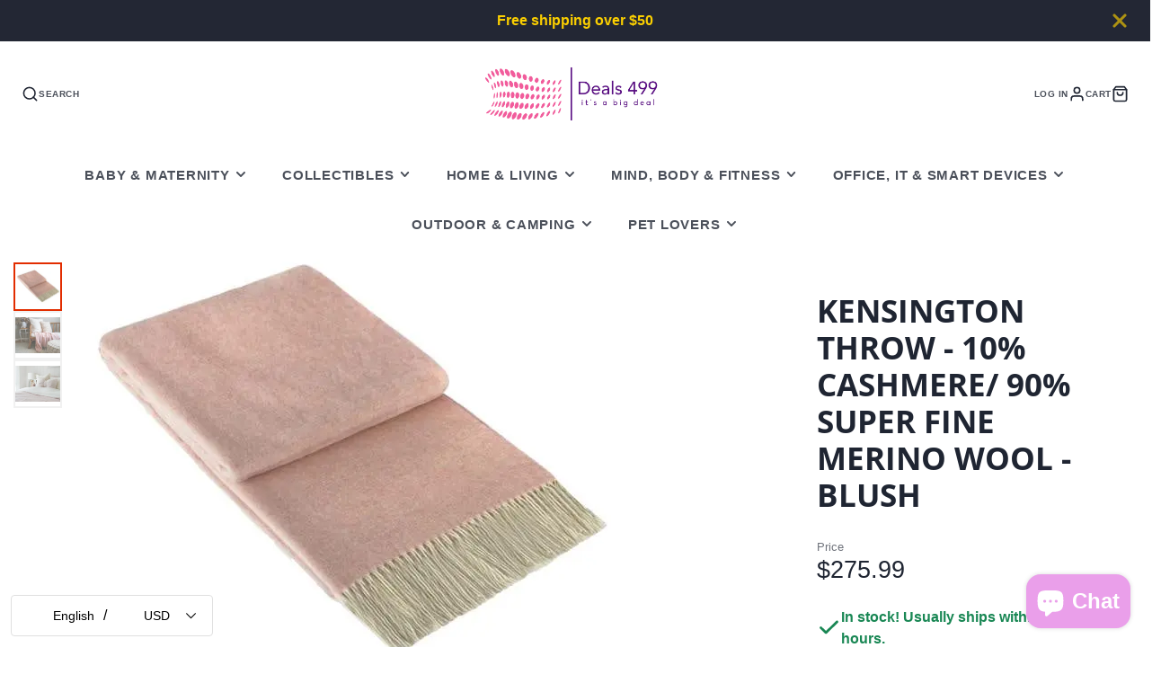

--- FILE ---
content_type: text/plain; charset=utf-8
request_url: https://d-ipv6.mmapiws.com/ant_squire
body_size: 149
content:
deals499.com;019c22ab-7d10-7ec2-a6b8-8c80fb219986:f1aebfdc7bd92ce063e80c953d56fc6fe72b0b6e